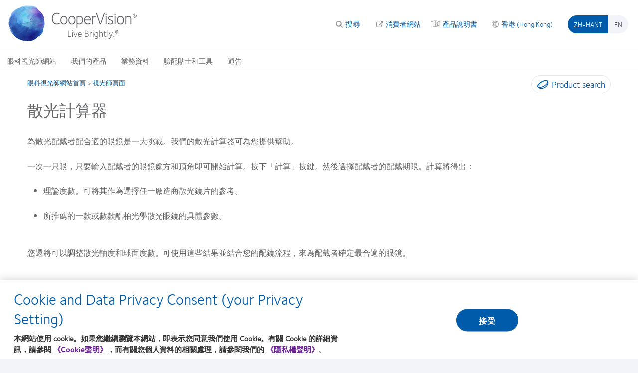

--- FILE ---
content_type: text/html; charset=UTF-8
request_url: https://coopervision.com.hk/zh-hant/practitioner/tools-and-calculators/toric-calculator-new
body_size: 9783
content:

<!DOCTYPE html>
<html lang="zh-hant" dir="ltr" prefix="content: http://purl.org/rss/1.0/modules/content/  dc: http://purl.org/dc/terms/  foaf: http://xmlns.com/foaf/0.1/  og: http://ogp.me/ns#  rdfs: http://www.w3.org/2000/01/rdf-schema#  schema: http://schema.org/  sioc: http://rdfs.org/sioc/ns#  sioct: http://rdfs.org/sioc/types#  skos: http://www.w3.org/2004/02/skos/core#  xsd: http://www.w3.org/2001/XMLSchema# " class="h-100">
<head>
    <meta charset="utf-8" />
<!-- OneTrust Cookies Consent notice start for coopervision.com.hk -->
<script type="text/javascript" src="https://cdn.cookielaw.org/consent/ce25693b-4d27-4514-952f-bcc8fb45c05d/OtAutoBlock.js"></script>
<script type="text/javascript" charset="UTF-8" src="https://cdn.cookielaw.org/scripttemplates/otSDKStub.js" data-domain-script="ce25693b-4d27-4514-952f-bcc8fb45c05d" data-language="zh-hk"></script>
<script type="text/javascript">
function OptanonWrapper() {
  window.dataLayer.push({event:'OneTrustGroupsUpdated'});
  jQuery(document).trigger('OneTrustGroupsUpdated');
}
</script>
<!-- OneTrust Cookies Consent notice end for coopervision.com.hk -->
<link href="https://coopervision.com.hk/themes/custom/cv/apple-touch-icons/apple-touch-icon-129x129.png" rel="apple-touch-icon" />
<link href="https://coopervision.com.hk/themes/custom/cv/apple-touch-icons/apple-touch-icon-32x32.png" rel="apple-touch-icon" sizes="32x32" />
<link href="https://coopervision.com.hk/themes/custom/cv/apple-touch-icons/apple-touch-icon-57x57.png" rel="apple-touch-icon" sizes="57x57" />
<link href="https://coopervision.com.hk/themes/custom/cv/apple-touch-icons/apple-touch-icon-72x72.png" rel="apple-touch-icon" sizes="72x72" />
<link href="https://coopervision.com.hk/themes/custom/cv/apple-touch-icons/apple-touch-icon-129x129.png" rel="apple-touch-icon" sizes="129x129" />
<meta name="description" content="眼科視光師：可使用此散光計算器來配合您的配鏡流程，為散光患者找出最合適的隱形眼鏡。由酷柏光學提供。" />
<meta property="og:site_name" content="CooperVision Hong Kong" />
<meta property="og:type" content="article" />
<meta property="og:url" content="https://coopervision.com.hk/zh-hant/practitioner/tools-and-calculators/toric-calculator-new" />
<meta property="og:title" content="散光計算器" />
<meta property="og:image" content="https://coopervision.com.hk/zh-hantthemes/custom/cv/logo.png" />
<meta property="og:updated_time" content="2019-01-28T02:44:19-05:00" />
<meta property="article:published_time" content="2017-12-27T18:56:08-05:00" />
<meta property="article:modified_time" content="2019-01-28T02:44:19-05:00" />
<meta name="Generator" content="Drupal 10 (https://www.drupal.org)" />
<meta name="MobileOptimized" content="width" />
<meta name="HandheldFriendly" content="true" />
<meta name="viewport" content="width=device-width, initial-scale=1.0" />
<link rel="icon" href="https://coopervision.com.hk/themes/custom/cv/favicon.ico" type="image/vnd.microsoft.icon" />
<link rel="alternate" hreflang="zh-hant" href="https://coopervision.com.hk/zh-hant/practitioner/tools-and-calculators/toric-calculator-new" />
<link rel="alternate" hreflang="en" href="https://coopervision.com.hk/practitioner/tools-and-calculators/toric-calculator-new" />

    <title>散光計算器 | CooperVision Hong Kong</title>
    <link rel="stylesheet" media="all" href="/sites/coopervision.com.hk/files/css/css_HN4DzmnsiS7CR94bqBexVW6w5-bW-d5UTgEj32O-qvs.css?delta=0&amp;language=zh-hant&amp;theme=cv&amp;include=eJxtjEEOwjAMBD8U6idFbuxGBjdGTpqS31MQ5dTLajTa3fRgkmYeMSVzEivwp2lxK40LhXS2lDOmEWsbyhWudUim5rO9gHjBTdshnIF8e6JOeMdXSB2y2ox6-0yk5MPEfVTZR467UOZ2vPcTwyLa2H__0Tq7CzFc61BHbbzCjJVDF94rfHNajTblN85uYJc" />
<link rel="stylesheet" media="all" href="/sites/coopervision.com.hk/files/css/css_2gDReZomur7grEupIRhFVEzsXmrXgRIE7DlMxV4K0TA.css?delta=1&amp;language=zh-hant&amp;theme=cv&amp;include=eJxtjEEOwjAMBD8U6idFbuxGBjdGTpqS31MQ5dTLajTa3fRgkmYeMSVzEivwp2lxK40LhXS2lDOmEWsbyhWudUim5rO9gHjBTdshnIF8e6JOeMdXSB2y2ox6-0yk5MPEfVTZR467UOZ2vPcTwyLa2H__0Tq7CzFc61BHbbzCjJVDF94rfHNajTblN85uYJc" />


          <!-- GTM OneTrust integration. Set default consent values. -->
      <script>
        // Define dataLayer and the gtag function.
        window.dataLayer = window.dataLayer || [];
        function gtag(){dataLayer.push(arguments);}

        // Default consent category default values
        gtag('consent', 'default', {
          ad_storage: 'denied',
analytics_storage: 'denied',
functionality_storage: 'denied',
personalization_storage: 'denied',
security_storage: 'denied',
ad_user_data: 'denied',
ad_personalization: 'denied',
wait_for_update: 500
        });
      </script>
                      <!-- Google Tag Manager -->
        <script>(function(w,d,s,l,i){w[l]=w[l]||[];w[l].push({'gtm.start':
              new Date().getTime(),event:'gtm.js'});var f=d.getElementsByTagName(s)[0],
            j=d.createElement(s),dl=l!='dataLayer'?'&l='+l:'';j.async=true;j.src=
            'https://www.googletagmanager.com/gtm.js?id='+i+dl;f.parentNode.insertBefore(j,f);
          })(window,document,'script','dataLayer','GTM-KCT82XD');</script>
        <!-- End Google Tag Manager -->
              <script src="/sites/coopervision.com.hk/files/js/js_dRxexGEii8SoO8DHFrTE9NlR9m84iBYazkjRPxDHfp4.js?scope=header&amp;delta=0&amp;language=zh-hant&amp;theme=cv&amp;include=[base64]"></script>

  </head>
<body class="path-node page-node-type-cv-basic-page practitioner practitioner-extended ltr not-logged-in no-sidebars">
            <!-- Google Tag Manager (noscript) -->
      <noscript><iframe src="https://www.googletagmanager.com/ns.html?id=GTM-KCT82XD"
                        height="0" width="0" style="display:none;visibility:hidden"></iframe></noscript>
      <!-- End Google Tag Manager (noscript) -->
          <div id="skip-link"><a href="#main-content" class="visually-hidden focusable">移至主內容</a></div>





  <div class="dialog-off-canvas-main-canvas" data-off-canvas-main-canvas>
    
<div id="page" class="page">
  <div class="container">

    <div class="header__wrapper">
  <div class="l-general">
    <header class="header">

            <div class="header__logo">
          <span id="logo">
            <a rel="home" title="CooperVision&reg;" href="/zh-hant/practitioner">
             <img alt="CooperVision Hong Kong Logo" src="https://coopervision.com.hk/themes/custom/cv/prac_logo.png" typeof="foaf:Image"/>
            </a>
          </span>
      </div>
      
            <div class="header__content">

                <div id="block-cv-global-mobile-sidebar-trigger" class="block block-cv-global mobile-sidebar-trigger__wrapper">
          <div id="mobile-sidebar-trigger" class="mobile-sidebar-trigger"></div>
        </div>

                <div id="block-practitioner-extended-prac-extended-header-login" class="block block-practitioner-extended practitioner-login-block--header">
          <div class="block block-block">
  
    
      
  </div>

        </div>
                  
         <div class="language-switcher-language-url language-switcher--header block block-block" role="navigation">
  
    
      <ul class="links language-switcher-locale-url"><li hreflang="zh-hant" data-drupal-link-system-path="node/23631" class="active is-active" aria-current="page"><a href="/zh-hant/practitioner/tools-and-calculators/toric-calculator-new" class="language-link active is-active" hreflang="zh-hant" data-drupal-link-system-path="node/23631" aria-current="page">zh-hant</a></li><li hreflang="en" data-drupal-link-system-path="node/23631"><a href="/practitioner/tools-and-calculators/toric-calculator-new" class="language-link" hreflang="en" data-drupal-link-system-path="node/23631">en</a></li></ul>
  </div>
 
        <div id="block-cv-country-cv-country-header-block" class="block block-cv-country select-country-link select-country-link--header block-block">
  
    
      <div class="country-selector-block-link"><a href="/zh-hant/select-region">香港 (Hong Kong)</a></div>

  </div>


                  <div class="block extra-link--header with-patient-info-icon" id="block-cv-site-config-extra-link-block">
            <a href="https://eifu.coopervision.com/" target="_blank">產品說明書</a>
          </div>
        
        
                  <div class="block block-cv-site-config contextual-links-region section-link--header" id="block-cv-site-config-section-link-block">
            <a href="/zh-hant" class="link-to-consumer section-link">消費者網站</a>
          </div>
        
        <div id="block-search-api-page-practitioner-search" class="block block-search-api-page search--header">
  <span class="block-title">搜尋</span>
  <div class="block-content">
          <form action="/zh-hant/practitioner/tools-and-calculators/toric-calculator-new" method="post" id="search-api-page-block-form-practitioner-search" accept-charset="UTF-8">
  <div>
    <div class="container-inline">
      <div class="js-form-item form-item js-form-type-search form-item-keys js-form-item-keys form-no-label">
      <label for="edit-keys" class="visually-hidden">搜尋</label>
        <input data-drupal-selector="edit-keys" type="search" id="edit-keys" name="keys" value="" size="30" maxlength="128" class="form-search" />

        </div>
<input autocomplete="off" data-drupal-selector="form-s7jtmqfrbl-qlq-uf9rihuyz8-jrlmq4gmgcezilam" type="hidden" name="form_build_id" value="form-s7jtMQFrBl_qLQ-_Uf9RIHUyz8-JRlmq4GMGCeZIlaM" />
<input data-drupal-selector="edit-search-api-page-block-form-practitioner-search" type="hidden" name="form_id" value="search_api_page_block_form_practitioner_search" />
<div data-drupal-selector="edit-actions" class="form-actions js-form-wrapper form-wrapper" id="edit-actions"><input class="search-form__submit button js-form-submit form-submit" data-drupal-selector="edit-submit" type="submit" id="edit-submit" name="op" value="搜尋" />
</div>

    </div>
  </div>
</form>

      </div>
</div>


        


        
      </div>
      
    </header>
  </div>
</div>
    <div class="main-nav__wrapper">
  <div class="l-general">

    <div id="block-menu-menu-practitioner-main-menu" class="block block-menu main-nav">
      <div class="block-content">
        

  <ul class="nav menu menu-level-0">
            
      <li class="nav-item" >
        <a href="/zh-hant/practitioner" class="nav-link menu-minipanel minipanel-processed" data-drupal-link-system-path="practitioner">眼科視光師網站</a>
                          
  
      <div class="menu_link_content menu-link-contentpractitioner-main-menu view-mode-default menu-dropdown menu-dropdown-0 menu-眼科視光師網站" data-menu-name="眼科視光師網站" >
                    
          </div>
  



              </li>
                
      <li class="nav-item expanded  has-children mega_menu_normal" data-menu-name="我們的產品" >
        <a href="/zh-hant/practitioner/our-products" class="nav-link menu-minipanel minipanel-processed" data-drupal-link-system-path="node/23446">我們的產品</a>
                          
  
      <div class="menu_link_content menu-link-contentpractitioner-main-menu view-mode-default menu-dropdown menu-dropdown-0 menu-我們的產品" data-menu-name="我們的產品" >
                    
  <ul class="nav menu menu-level-1">
            
      <li class="nav-item menu-item--collapsed" >
        <a href="/zh-hant/practitioner/our-products/clariti-1-day-family" title="為視光師提供關於clariti日戴系列隱形眼鏡的詳細資訊。" class="nav-link menu-minipanel minipanel-processed" data-drupal-link-system-path="node/24301">clariti® 1 day 系列</a>
                          
  
      <div class="menu_link_content menu-link-contentpractitioner-main-menu view-mode-default menu-dropdown menu-dropdown-1 menu-clariti®-1-day-系列" data-menu-name="clariti®-1-day-系列" >
                    
          </div>
  



              </li>
                
      <li class="nav-item menu-item--collapsed" >
        <a href="/zh-hant/practitioner/our-products/myday-family" class="nav-link menu-minipanel minipanel-processed" data-drupal-link-system-path="node/24296">MyDay® 系列</a>
                          
  
      <div class="menu_link_content menu-link-contentpractitioner-main-menu view-mode-default menu-dropdown menu-dropdown-1 menu-myday®-系列" data-menu-name="myday®-系列" >
                    
          </div>
  



              </li>
                
      <li class="nav-item menu-item--collapsed" >
        <a href="/zh-hant/practitioner/our-products/proclear-family" class="nav-link menu-minipanel minipanel-processed" data-drupal-link-system-path="node/24281">Proclear® 系列</a>
                          
  
      <div class="menu_link_content menu-link-contentpractitioner-main-menu view-mode-default menu-dropdown menu-dropdown-1 menu-proclear®-系列" data-menu-name="proclear®-系列" >
                    
          </div>
  



              </li>
                
      <li class="nav-item menu-item--collapsed" >
        <a href="/zh-hant/practitioner/our-products/biomedics-family" class="nav-link menu-minipanel minipanel-processed" data-drupal-link-system-path="node/24286">Biomedics® 系列</a>
                          
  
      <div class="menu_link_content menu-link-contentpractitioner-main-menu view-mode-default menu-dropdown menu-dropdown-1 menu-biomedics®-系列" data-menu-name="biomedics®-系列" >
                    
          </div>
  



              </li>
                
      <li class="nav-item menu-item--collapsed" >
        <a href="/zh-hant/practitioner/our-products/biofinity-family" class="nav-link menu-minipanel minipanel-processed" data-drupal-link-system-path="node/24276">Biofinity® 系列</a>
                          
  
      <div class="menu_link_content menu-link-contentpractitioner-main-menu view-mode-default menu-dropdown menu-dropdown-1 menu-biofinity®-系列" data-menu-name="biofinity®-系列" >
                    
          </div>
  



              </li>
                
      <li class="nav-item" >
        <a href="/zh-hant/practitioner/our-products/misight" class="nav-link menu-minipanel minipanel-processed" data-drupal-link-system-path="node/25146">MiSight® 1 day</a>
                          
  
      <div class="menu_link_content menu-link-contentpractitioner-main-menu view-mode-default menu-dropdown menu-dropdown-1 menu-misight®-1-day" data-menu-name="misight®-1-day" >
                    
          </div>
  



              </li>
                
      <li class="nav-item" >
        <a href="/zh-hant/practitioner/our-products/more-contacts" title="" class="nav-link menu-minipanel minipanel-processed" data-drupal-link-system-path="practitioner/our-products/more-contacts">其他品牌</a>
                          
  
      <div class="menu_link_content menu-link-contentpractitioner-main-menu view-mode-default menu-dropdown menu-dropdown-1 menu-其他品牌" data-menu-name="其他品牌" >
                    
          </div>
  



              </li>
                
      <li class="nav-item" >
        <a href="/zh-hant/practitioner/our-products/%E7%94%A2%E5%93%81%E5%8F%83%E6%95%B8" class="nav-link menu-minipanel minipanel-processed" data-drupal-link-system-path="node/25041">產品參數</a>
                          
  
      <div class="menu_link_content menu-link-contentpractitioner-main-menu view-mode-default menu-dropdown menu-dropdown-1 menu-產品參數" data-menu-name="產品參數" >
                    
          </div>
  



              </li>
        </ul>



          </div>
  



              </li>
                
      <li class="nav-item expanded  has-children mega_menu_normal" data-menu-name="業務資料" >
        <a href="/zh-hant/practitioner/build-your-practice" title="" class="nav-link menu-minipanel minipanel-processed" data-drupal-link-system-path="node/23466">業務資料</a>
                          
  
      <div class="menu_link_content menu-link-contentpractitioner-main-menu view-mode-default menu-dropdown menu-dropdown-0 menu-業務資料" data-menu-name="業務資料" >
                    
  <ul class="nav menu menu-level-1">
            
      <li class="nav-item menu-item--collapsed" >
        <a href="/zh-hant/practitioner/build-your-practice/marketing-support" class="nav-link menu-minipanel minipanel-processed" data-drupal-link-system-path="node/23471">市場推廣支援</a>
                          
  
      <div class="menu_link_content menu-link-contentpractitioner-main-menu view-mode-default menu-dropdown menu-dropdown-1 menu-市場推廣支援" data-menu-name="市場推廣支援" >
                    
          </div>
  



              </li>
                
      <li class="nav-item" >
        <a href="/practitioner/build-your-practice/video-library" title="" class="nav-link menu-minipanel minipanel-processed">視頻</a>
                          
  
      <div class="menu_link_content menu-link-contentpractitioner-main-menu view-mode-default menu-dropdown menu-dropdown-1 menu-視頻" data-menu-name="視頻" >
                    
          </div>
  



              </li>
        </ul>



          </div>
  



              </li>
                
      <li class="nav-item expanded  has-children mega_menu_normal" data-menu-name="驗配貼士和工具" >
        <a href="/zh-hant/practitioner/fitting-tips-and-tools" title="" class="nav-link menu-minipanel minipanel-processed" data-drupal-link-system-path="node/23511">驗配貼士和工具</a>
                          
  
      <div class="menu_link_content menu-link-contentpractitioner-main-menu view-mode-default menu-dropdown menu-dropdown-0 menu-驗配貼士和工具" data-menu-name="驗配貼士和工具" >
                    
  <ul class="nav menu menu-level-1">
            
      <li class="nav-item menu-item--collapsed" >
        <a href="/zh-hant/practitioner/fitting-tips-and-tools/toric-support" class="nav-link menu-minipanel minipanel-processed" data-drupal-link-system-path="node/23541">驗配散光隱形眼鏡支援</a>
                          
  
      <div class="menu_link_content menu-link-contentpractitioner-main-menu view-mode-default menu-dropdown menu-dropdown-1 menu-驗配散光隱形眼鏡支援" data-menu-name="驗配散光隱形眼鏡支援" >
                    
          </div>
  



              </li>
                
      <li class="nav-item menu-item--collapsed" >
        <a href="/zh-hant/practitioner/fitting-tips-and-tools/multifocal-support" class="nav-link menu-minipanel minipanel-processed" data-drupal-link-system-path="node/23516">驗配漸進多焦點 隱形眼鏡支援</a>
                          
  
      <div class="menu_link_content menu-link-contentpractitioner-main-menu view-mode-default menu-dropdown menu-dropdown-1 menu-驗配漸進多焦點-隱形眼鏡支援" data-menu-name="驗配漸進多焦點-隱形眼鏡支援" >
                    
          </div>
  



              </li>
                
      <li class="nav-item" >
        <a href="/zh-hant/practitioner/fitting-tips-and-tools/fitting-consultants" class="nav-link menu-minipanel minipanel-processed" data-drupal-link-system-path="node/23536">驗配顧問</a>
                          
  
      <div class="menu_link_content menu-link-contentpractitioner-main-menu view-mode-default menu-dropdown menu-dropdown-1 menu-驗配顧問" data-menu-name="驗配顧問" >
                    
          </div>
  



              </li>
                
      <li class="nav-item" >
        <a href="/zh-hant/practitioner/fitting-tips-and-tools/investigator-initiated-studies" class="nav-link menu-minipanel minipanel-processed" data-drupal-link-system-path="node/25031">主持人發起之研究 (IIS)</a>
                          
  
      <div class="menu_link_content menu-link-contentpractitioner-main-menu view-mode-default menu-dropdown menu-dropdown-1 menu-主持人發起之研究-iis" data-menu-name="主持人發起之研究-iis" >
                    
          </div>
  



              </li>
        </ul>



          </div>
  



              </li>
                
      <li class="nav-item" >
        <a href="/zh-hant/practitioner/%E9%80%9A%E5%91%8A" class="nav-link menu-minipanel minipanel-processed" data-drupal-link-system-path="node/23641">通告</a>
                          
  
      <div class="menu_link_content menu-link-contentpractitioner-main-menu view-mode-default menu-dropdown menu-dropdown-0 menu-通告" data-menu-name="通告" >
                    
          </div>
  



              </li>
        </ul>


      </div>
    </div>

  </div>
</div>

    


      <div class="content-top__wrapper">
    <div class="l-general">
                         <div class="contact-search-link"><a href="/zh-hant/practitioner/contact-lens-search"><svg class="icon icon-contacts" aria-label="Contact lens"><use xlink:href="#icon-contacts" xmlns:xlink="http://www.w3.org/1999/xlink"></use></svg><span class="contact-search-link--text">Product search</span></a></div>
        <div class="block block-block">
  
    
      <div class="breadcrumb">
                            <a href="/zh-hant/practitioner">眼科視光師網站首頁</a>
                     <span>&gt;</span>                             <a href="/zh-hant/practitioner">視光師頁面</a>
                            </div>

  </div>
          <div>
    <div id="block-migrated-2846" class="block block-block">
  
    
      
  <div class="body field_type--text_with_summary">
          <div class="body-item basic__body basic--full__body field_type--text_with_summary even"><!-- Google Tag Manager -->
<script>(function(w,d,s,l,i){w[l]=w[l]||[];w[l].push({'gtm.start':
new Date().getTime(),event:'gtm.js'});var f=d.getElementsByTagName(s)[0],
j=d.createElement(s),dl=l!='dataLayer'?'&l='+l:'';j.async=true;j.src=
'https://www.googletagmanager.com/gtm.js?id='+i+dl;f.parentNode.insertBefore(j,f);
})(window,document,'script','dataLayer','GTM-TK8DX7D');</script>
<!-- End Google Tag Manager -->

<!-- Google Tag Manager (noscript) -->
<noscript><iframe src="https://www.googletagmanager.com/ns.html?id=GTM-TK8DX7D"
height="0" width="0" style="display:none;visibility:hidden" title="Video or external content."></iframe></noscript>
<!-- End Google Tag Manager (noscript) --></div>
      </div>

  </div>

  </div>
     </div>
  </div>
    
  <div class="page-title__wrapper">
    <div class="l-general">
      <h1 class="title--page">散光計算器</h1>
    </div>
  </div>
    
    <div class="main-content__wrapper">
      <div class="l-general">

        <div class="main-content__wrapper-inner">
                      <div>
    <div data-drupal-messages-fallback class="hidden"></div><div id="block-migrated-256" class="block block-block">
  
    
      <div id="node-23631"  about="/zh-hant/practitioner/tools-and-calculators/toric-calculator-new" class="cv-basic-page--full view-mode-full">
  
    <div class="cv-basic-page__slideshow">
  
</div>
  

<div class="cv-basic-page__description">
  
  <div class="body field_type--text_with_summary">
          <div class="body-item cv-basic-page__body cv-basic-page--full__body field_type--text_with_summary even"><p>為散光配戴者配合適的眼鏡是一大挑戰。我們的散光計算器可為您提供幫助。</p>

<p>一次一只眼，只要輸入配戴者的眼鏡處方和頂角即可開始計算。按下「計算」按鍵。然後選擇配戴者的配戴期限。計算將得出：</p>

<ul>
	<li>
	<p>理論度數。可將其作為選擇任一廠造商散光鏡片的參考。</p>
	</li>
	<li>
	<p>所推薦的一款或數款酷柏光學散光眼鏡的具體參數。</p>
	</li>
</ul>

<p>您還將可以調整散光軸度和球面度數。可使用這些結果並結合您的配鏡流程，來為配戴者確定最合適的眼鏡。</p>

<p>&nbsp;</p>

<p style="font-size:11px;">*此計算器用於協助職業眼科醫師。但無法取代合格眼科醫師開立的專業隱形眼鏡處方。</p>
</div>
      </div>

  </div>


</div>

  </div>

  </div>

        </div>

                  <div class="sidebar--first">
            
          </div>
        

      </div>
    </div>

    

          <div class="also-of-interest">
  </div>


<div class="footer__wrapper">
  <div class="l-general">
    <footer class="footer">

      <div class="footer__top">

                  <div id="block-views-cv-award-view-footer-block" class="block block-views cv-award--footer">
            <div class="views-element-container"><div class="js-view-dom-id-d27917a413016c8d9913e5d782d39fdcbb5d2ab0ee7c62d73c46d8e87a0687d5">
  
  
  

  
  
  

  <div>
  
  <ul class="cv-award--footer__list">

          <li class="item"><div class="views-field views-field-field-cv-award-footer-image"><div class="field-content"><a href="/zh-hant/our-company/awards"><span class="visually-hidden">Learn more about 2012 年製造業領軍企業 100 強（ML 100）</span>
  <img alt="" loading="lazy" src="/sites/coopervision.com.hk/files/styles/cv_award_thumbnail/public/award-footer-images/ml100_0.png?itok=IJxdNLW3" width="210" height="56" typeof="Image" />


</a></div></div></li>
          <li class="item"><div class="views-field views-field-field-cv-award-footer-image"><div class="field-content"><a href="/zh-hant/our-company/awards"><span class="visually-hidden">Learn more about 2012-2010年度三藩市灣區最佳工作場所大獎</span>
  <img alt="" loading="lazy" src="/sites/coopervision.com.hk/files/styles/cv_award_thumbnail/public/award-footer-images/topworkplaces.png?itok=kUETMo9a" width="67" height="100" typeof="Image" />


</a></div></div></li>
          <li class="item"><div class="views-field views-field-field-cv-award-footer-image"><div class="field-content"><a href="/zh-hant/our-company/awards"><span class="visually-hidden">Learn more about 2012年度和2011年度三藩市灣區最健康僱主大獎</span>
  <img alt="" loading="lazy" src="/sites/coopervision.com.hk/files/styles/cv_award_thumbnail/public/award-footer-images/healthiest_employers_in_the_bay_area_2012_and_2011_0.jpg?itok=-MtkqGCw" width="210" height="80" typeof="Image" />


</a></div></div></li>
          <li class="item"><div class="views-field views-field-field-cv-award-footer-image"><div class="field-content"><a href="/zh-hant/our-company/awards"><span class="visually-hidden">Learn more about 隱形眼鏡年度最佳產品大獎</span>
  <img alt="" loading="lazy" src="/sites/coopervision.com.hk/files/styles/cv_award_thumbnail/public/award-footer-images/opticianawards.jpg?itok=VsRU3DNX" width="176" height="100" typeof="Image" />


</a></div></div></li>
          <li class="item"><div class="views-field views-field-field-cv-award-footer-image"><div class="field-content"><a href="/zh-hant/our-company/awards"><span class="visually-hidden">Learn more about MyDay® 榮獲Silmo d’Or最佳產品大獎</span>
  <img alt="" loading="lazy" src="/sites/coopervision.com.hk/files/styles/cv_award_thumbnail/public/award-footer-images/silmo.jpg?itok=wR3fm_v3" width="125" height="100" typeof="Image" />


</a></div></div></li>
    
  </ul>

</div>

    

  
  

  
  
</div>
</div>

          </div>
                 <div class="block block-block">
  
    
      <div id="block-cv-social-icons-cv-footer-social-icon-block" class="block block-cv-social-icons social-icons--footer">
  <div class="social-icons__container">
                                                                                                                                                                                              
            </div>
</div>

  </div>
       </div>

      <div class="footer__middle">
                  




<div id="block-menu-menu-practitioner-footer-menu" class="block block-menu footer-nav">
  <div class="block-content">

                        <ul class="nav nav-inline">
                        


          
          <li class="first nav-item menu__item--level-1">

              <a href="/zh-hant/practitioner" title="" class="nav-link" data-drupal-link-system-path="practitioner">眼科視光師網站 Home</a>
              
          </li>
                  


          
          <li class="nav-item menu__item--level-1">

              <a href="/zh-hant/practitioner/our-products" title="" class="nav-link" data-drupal-link-system-path="node/23446">隱形眼鏡</a>
              
          </li>
                  


          
          <li class="nav-item menu__item--level-1">

              <a href="/zh-hant/our-company" title="" class="nav-link" data-drupal-link-system-path="node/23436">公司簡介</a>
              
          </li>
                  


          
          <li class="nav-item menu__item--level-1">

              <a href="/zh-hant/privacy-policy" title="" class="nav-link" data-drupal-link-system-path="node/23556">私隱政策</a>
              
          </li>
                  


          
          <li class="nav-item menu__item--level-1">

              <a href="/zh-hant/terms-service" title="" class="nav-link" data-drupal-link-system-path="node/23561">服務條款</a>
              
          </li>
                  


          
          <li class="nav-item menu__item--level-1">

              <a href="/zh-hant" title="" class="nav-link" data-drupal-link-system-path="&lt;front&gt;">消費者網站</a>
              
          </li>
              </ul>
            


    
  </div>
</div>

        
                  <div id="block-practitioner-extended-prac-extended-footer-login" class="block block-practitioner-extended practitioner-login-block--footer">
            <div class="block block-block">
  
    
      
  </div>

          </div>
        
        <div id="block-cv-country-cv-country-footer-block" class="block block-cv-country select-country-link select-country-link--footer block-block">
  
    
      <div class="country-selector-block-link"><a href="/zh-hant/select-region">香港 (Hong Kong)</a></div>

  </div>

      </div>

      <div class="footer__bottom">
        
        <div class="block block-block">
  
    
      <div id="block-cv-copyright-cv-copyright" class="block block-cv-copyright">
  <div class="copyright">
    <span class="copyright-year">© 2026</span> <span class="copyright-name">CooperVision</span>
    | <span class="copyright-text">Part of <a href="http://www.coopercos.com">CooperCompanies</a>
</span>  </div>
</div>

  </div>

      </div>

    </footer>
  </div>
</div>
    

    <div class="mobile-sidebar">
      <div class="append-pre"></div>
        <div class="mobile-content">
    
  </div>
      <div class="append-post"></div>
    </div>



  </div>
</div>



  </div>


<script type="application/json" data-drupal-selector="drupal-settings-json">{"path":{"baseUrl":"\/","pathPrefix":"zh-hant\/","currentPath":"node\/23631","currentPathIsAdmin":false,"isFront":false,"currentLanguage":"zh-hant"},"pluralDelimiter":"\u0003","suppressDeprecationErrors":true,"ajaxPageState":{"libraries":"[base64]","theme":"cv","theme_token":"y_wuwR8uY-1QnsFypqfBN9mTCFejnrqSUCh2lRckVmg"},"ajaxTrustedUrl":{"form_action_p_pvdeGsVG5zNF_XLGPTvYSKCf43t8qZYSwcfZl2uzM":true},"colorbox":{"opacity":"0.85","current":"{current} of {total}","previous":"\u00ab Prev","next":"Next \u00bb","close":"\u95dc\u9589","maxWidth":"98%","maxHeight":"98%","fixed":true,"mobiledetect":false,"mobiledevicewidth":"480px"},"cv_onetrust":{"media_fallback_text":"This embedded media requires the use of targeting cookies enabled to function.","cookie_button_text":"Edit Cookie Preferences"},"ckeditorAccordion":{"accordionStyle":{"collapseAll":null,"keepRowsOpen":null,"animateAccordionOpenAndClose":1,"openTabsWithHash":1,"allowHtmlInTitles":0}},"user":{"uid":0,"permissionsHash":"2adcefb5483dbd8ff27a77bdd916b0f2520336fd679ea666bd6d12db20cf75f7"}}</script>
<script src="/sites/coopervision.com.hk/files/js/js_SfYJAOnvVuAP5eQHKP3irDYZ5YC-yGMpqIIAhLsjqk0.js?scope=footer&amp;delta=0&amp;language=zh-hant&amp;theme=cv&amp;include=[base64]"></script>
<script src="/modules/contrib/ckeditor_accordion/js/accordion.frontend.min.js?t8nkra"></script>
<script src="/sites/coopervision.com.hk/files/js/js_fsaH1GUewDSb6V92tElyXU9hHxEbxjLxdUYAvHf4LXQ.js?scope=footer&amp;delta=2&amp;language=zh-hant&amp;theme=cv&amp;include=[base64]"></script>
<script src="//cdn.jsdelivr.net/npm/bxslider@4.2.17/dist/jquery.bxslider.min.js"></script>
<script src="/sites/coopervision.com.hk/files/js/js_RelBD2V3vCM2QhtH3P54JRYcFLe178PqQfwkNvOVEos.js?scope=footer&amp;delta=4&amp;language=zh-hant&amp;theme=cv&amp;include=[base64]"></script>
<script src="//cdn.jsdelivr.net/npm/gsap@3.12.5/dist/gsap.min.js"></script>
<script src="/sites/coopervision.com.hk/files/js/js_MyeToJuhWttWfb8GphTfyzfp7bmPdqqk-WNpY3TFtI4.js?scope=footer&amp;delta=6&amp;language=zh-hant&amp;theme=cv&amp;include=[base64]"></script>
<script src="/modules/custom/cv_onetrust/assets/js/cv_onetrust.js?t8nkra"></script>
<script src="/sites/coopervision.com.hk/files/js/js_d-Q3uYuXwbb8IregBeVCCeiCtGZYb0Q2LIPVSgbZBPw.js?scope=footer&amp;delta=8&amp;language=zh-hant&amp;theme=cv&amp;include=[base64]"></script>
<script src="https://extend.vimeocdn.com/ga/30700223.js"></script>
<script src="/sites/coopervision.com.hk/files/js/js_2aPggFm_g_qYCbW8_yi_0tgYHmTtT7Vik0qF4BczeiQ.js?scope=footer&amp;delta=10&amp;language=zh-hant&amp;theme=cv&amp;include=[base64]"></script>

  <div style="display: none;">  <svg id="icon-contacts" width="24px" height="17px" viewBox="0 0 24 17" version="1.1" xmlns="http://www.w3.org/2000/svg" >
    <path d="M0.106780219,6.32908241 C0.106780219,11.2487824 5.51568429,15.1122854 12.0838752,15.1122854 C18.6520661,15.1122854 24.0609702,11.2487824 24.0609702,6.32908241 C24.0609702,3.05720733 18.6536197,0.739771429 12.0838752,0.739771429 C5.51413066,0.739771429 0.106780219,3.05720733 0.106780219,6.32908241 L0.106780219,6.32908241 L0.106780219,6.32908241 Z M1.70372621,6.32908241 C1.70372621,4.30914397 6.30605484,2.33671742 12.0838752,2.33671742 C17.8616955,2.33671742 22.4640242,4.30914397 22.4640242,6.32908241 C22.4640242,10.2290716 17.8632492,13.5153394 12.0838752,13.5153394 C6.30450121,13.5153394 1.70372621,10.2290716 1.70372621,6.32908241 L1.70372621,6.32908241 L1.70372621,6.32908241 Z" id="Shape"></path>
    <path d="M12.0838752,11.9183934 C18.6536197,11.9183934 24.0609702,9.60095751 24.0609702,6.32908241 C24.0609702,3.05720733 18.6536197,0.739771429 12.0838752,0.739771429 C5.51413066,0.739771429 0.106780219,3.05720733 0.106780219,6.32908241 C0.106780219,9.60095751 5.51413066,11.9183934 12.0838752,11.9183934 L12.0838752,11.9183934 L12.0838752,11.9183934 Z M12.0838752,10.3214474 C6.30605484,10.3214474 1.70372621,8.34902085 1.70372621,6.32908241 C1.70372621,4.30914397 6.30605484,2.33671742 12.0838752,2.33671742 C17.8616955,2.33671742 22.4640242,4.30914397 22.4640242,6.32908241 C22.4640242,8.34902085 17.8616955,10.3214474 12.0838752,10.3214474 L12.0838752,10.3214474 L12.0838752,10.3214474 Z" id="Shape2"></path>
    <path d="M3.29691286,6.4252973 C3.88438161,5.97760508 4.62698909,5.59745615 5.48874243,5.28232775 C6.32032669,4.97823166 7.21521896,4.75080258 8.11066764,4.58981856 C8.42438097,4.5334191 8.71545081,4.4894152 8.97614282,4.45639457 C9.13115238,4.43676024 9.24052378,4.42523039 9.29655926,4.42036489 L9.22748847,3.62488494 C9.16132404,3.63062993 9.04157074,3.64325423 8.87580575,3.6642509 C8.60187338,3.69894861 8.29721896,3.74500623 7.96938304,3.80394466 C7.031834,3.97249749 6.09372851,4.21090884 5.21451484,4.53242218 C4.28292074,4.87309015 3.47102445,5.2887088 2.81293739,5.79021709 L3.29691286,6.4252973 L3.29691286,6.4252973 L3.29691286,6.4252973 Z" id="Shape3"></path>
</svg>
<svg id="icon-glasses" width="46px" height="17px" viewBox="0 0 46 17" version="1.1" xmlns="http://www.w3.org/2000/svg" xmlns:xlink="http://www.w3.org/1999/xlink">
    <g id="Style-Guide" stroke="none" stroke-width="1" fill-rule="evenodd">
        <g id="Artboard-3" transform="translate(-417.000000, -293.000000)">
            <path d="M462.312941,300.369251 L459.476838,300.369251 C458.921156,296.216403 455.363682,293 451.060836,293 C447.616899,293 444.651568,295.062117 443.316823,298.012679 C442.452838,297.192078 441.287936,296.684856 440.005344,296.684856 C438.722752,296.684856 437.558312,297.192078 436.694789,298.012679 C435.360044,295.061655 432.394713,293 428.951698,293 C424.64793,293 421.089994,296.216403 420.534312,300.369251 L417.69821,300.369251 L417.69821,302.630749 L420.533851,302.630749 C421.089994,306.783597 424.64793,310 428.951237,310 C433.637613,310 437.451237,306.186838 437.451237,301.5 C437.451237,300.09141 438.596754,298.946354 440.004883,298.946354 C441.413011,298.946354 442.559913,300.09141 442.559913,301.5 C442.559913,306.186838 446.373537,310 451.060836,310 C455.363682,310 458.921156,306.783597 459.476838,302.630749 L462.312941,302.630749 L462.312941,300.369251 L462.312941,300.369251 Z M428.951237,307.738041 C425.510068,307.738041 422.710888,304.940245 422.710888,301.499538 C422.710888,298.058832 425.509607,295.260574 428.951237,295.260574 C432.391482,295.260574 435.189739,298.058832 435.189739,301.499538 C435.189739,304.940245 432.391482,307.738041 428.951237,307.738041 L428.951237,307.738041 Z M451.060836,307.738041 C447.620591,307.738041 444.821411,304.940245 444.821411,301.499538 C444.821411,298.058832 447.62013,295.260574 451.060836,295.260574 C454.501543,295.260574 457.300262,298.058832 457.300262,301.499538 C457.300262,304.940245 454.501082,307.738041 451.060836,307.738041 L451.060836,307.738041 Z" id="Glasses"></path>
        </g>
    </g>
</svg> </div>
</body>
</html>


--- FILE ---
content_type: text/javascript
request_url: https://coopervision.com.hk/sites/coopervision.com.hk/files/js/js_2aPggFm_g_qYCbW8_yi_0tgYHmTtT7Vik0qF4BczeiQ.js?scope=footer&delta=10&language=zh-hant&theme=cv&include=eJxlj1t2wzAIRDdkhyVxFCCuEkm4CNv17ivVbZrHF8OdOTzoJhxdDQORGkctcFeni2lxKTyQJrWzfgHLJSzJ7wBjSbEIvPT_ftLA8NQNtMKU9BzSWH1v6akRPAjQOh6qs9xOC1jFvYUqvBG81h7TIm5LdXjQnVcJRh9wlPFzEdtHt5i75xbo1mbAGrMocelw22vc9gm3yJP4z8JfOZisIc84m_JCjiY5FharMBv-ffcNCJaDtw
body_size: 879
content:
/* @license GPL-2.0-or-later https://www.drupal.org/licensing/faq */
(function($){Drupal.behaviors.cvWidgets={attach:function(context){if($('.wysiwyg-widget--photo-links-row',context).length)$('.wysiwyg-widget--photo-links-row.3-col + .wysiwyg-widget--photo-links-row.3-col',context).each(function(index){if(index%2==0){$previous=$(this).prev();$children=$(this).children().detach().appendTo($previous);$(this).remove();}});if($('.ww__colored-callout',context).length){$(once('cc-button-link','.ww__colored-callout__button > a:not(.ww__colored-callout__button_link)',context)).each(function(index){let button=$(this).siblings('.ww__colored-callout__button-icon');$(this).addClass('ww__colored-callout__button_link').html('').append(button);});$(once('cc-headline-check','.ww__colored-callout__headline',context)).each(function(index){if(this.textContent.trim().length<1)$(this).hide();});$(once('cc-columns-check','.ww__two-col, .ww__three-col, .ww__four-col, .ww__offset-col, .ww__sidebar-col',context)).has('.ww__colored-callout').addClass('with-colored-callouts');}if($('table[style*="border"], table td[style*="border"]',context).length)$(once('table-inline-border-check','table[style*="border"], table td[style*="border"]',context)).each(function(){$(this).closest('table').addClass('has-inline-borders');});}};})(jQuery);;
(function(Drupal,$,once){Drupal.behaviors.revampPrColorbox={attach:function(context,settings){if(!$.isFunction($.colorbox)||typeof settings.colorbox==='undefined')return;this.nonProductPage(settings,context);if(settings.cv_product_reminders===undefined||!settings.cv_product_reminders.enabled)return;var setModalWidthPr=function(){return (document.documentElement.clientWidth>=1000)?980:(document.documentElement.clientWidth-60);};$('.js-pr-colorbox',context).each(function(index){let $cbox=$(this);const $elements=$(once('init-pr-colorbox',$cbox)).each(function(index){let options=jQuery.extend({},settings.colorbox);let prCboxSettings={inline:true,className:'colorbox--pr',width:setModalWidthPr};jQuery.extend(options,prCboxSettings);$cbox.colorbox(options).on('click',function(e){e.preventDefault();});$('.pr_modal__close').click(function(e){e.preventDefault();$cbox.colorbox.close();});$('.pr_modal__download').click(function(e){$cbox.colorbox.close();});});});},nonProductPage:function(settings,context){var setModalWidthPr=function(){return (document.documentElement.clientWidth>=1000)?980:(document.documentElement.clientWidth-60);};$('.ww__product-reminder',context).each(function(index){let $cbox=$(this);const $elements=$(once('init-pr-colorbox',$cbox)).each(function(){let $file_link=$cbox.find('.ww__pr-file .content .file a');$cbox.find('.ww__pr-modal__download').attr('href',$file_link.attr('href'));$cbox.find('.ww__pr-file').remove();let options=jQuery.extend({},settings.colorbox);let $button=$cbox.find('.ww__pr-button');let $modal=$cbox.find('.ww__pr-modal');let prCboxSettings={inline:true,className:'colorbox--pr',href:$modal,width:setModalWidthPr};jQuery.extend(options,prCboxSettings);$button.colorbox(options).on('click',function(e){e.preventDefault();});$('.ww__pr-modal__close').click(function(e){e.preventDefault();$cbox.colorbox.close();});$('.ww__pr-modal__download').click(function(e){$cbox.colorbox.close();});});});}};}(Drupal,jQuery,once));;
